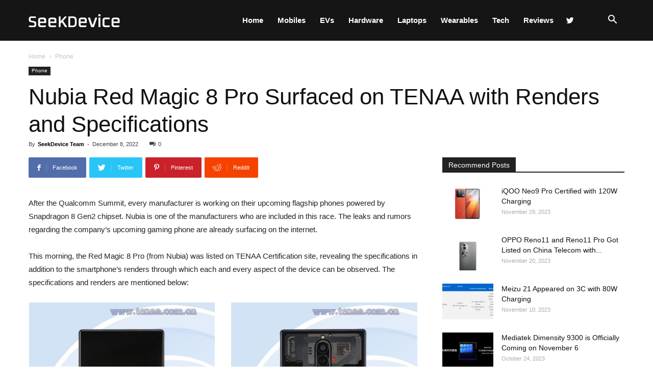

--- FILE ---
content_type: text/html; charset=UTF-8
request_url: https://www.seekdevice.com/news/nubia-red-magic-8-pro-tenaa/
body_size: 14643
content:
<!doctype html > <!--[if IE 8]><html class="ie8" lang="en"> <![endif]--> <!--[if IE 9]><html class="ie9" lang="en"> <![endif]--> <!--[if gt IE 8]><!--><html lang="en-US"> <!--<![endif]--><head><link media="all" href="https://www.seekdevice.com/news/wp-content/cache/autoptimize/css/autoptimize_ce418b6accd31c64e6d2c8a825409240.css" rel="stylesheet"><title>Nubia Red Magic 8 Pro Surfaced on TENAA with Renders and Specifications - SeekDevice</title><meta charset="UTF-8" /><meta name="viewport" content="width=device-width, initial-scale=1.0"><link rel="pingback" href="https://www.seekdevice.com/news/xmlrpc.php" /><link href='https://www.seekdevice.com/news/wp-content/themes/Newspaper/images/icons/newspaper.woff?17' rel='preload' as='font' type='font/woff' crossorigin><meta name='robots' content='index, follow, max-image-preview:large, max-snippet:-1, max-video-preview:-1' /><style>img:is([sizes="auto" i], [sizes^="auto," i]) { contain-intrinsic-size: 3000px 1500px }</style><link rel="icon" type="image/png" href="https://www.seekdevice.com/news/wp-content/uploads/2020/08/favicon.png"><meta name="description" content="Nubia Red Magic 8 Pro has been listed on TENAA Certification with its specifications and renders, revealing each and every aspect of device." /><link rel="canonical" href="https://www.seekdevice.com/news/nubia-red-magic-8-pro-tenaa/" /><meta property="og:locale" content="en_US" /><meta property="og:type" content="article" /><meta property="og:title" content="Nubia Red Magic 8 Pro Surfaced on TENAA with Renders and Specifications - SeekDevice" /><meta property="og:description" content="Nubia Red Magic 8 Pro has been listed on TENAA Certification with its specifications and renders, revealing each and every aspect of device." /><meta property="og:url" content="https://www.seekdevice.com/news/nubia-red-magic-8-pro-tenaa/" /><meta property="og:site_name" content="SeekDevice" /><meta property="article:published_time" content="2022-12-08T07:14:47+00:00" /><meta property="article:modified_time" content="2022-12-08T07:15:28+00:00" /><meta property="og:image" content="https://www.seekdevice.com/news/wp-content/uploads/2022/12/1670483512943.jpeg" /><meta property="og:image:width" content="1083" /><meta property="og:image:height" content="634" /><meta property="og:image:type" content="image/jpeg" /><meta name="author" content="SeekDevice Team" /><meta name="twitter:card" content="summary_large_image" /><meta name="twitter:creator" content="@seekdevice_com" /><meta name="twitter:site" content="@seekdevice_com" /><meta name="twitter:label1" content="Written by" /><meta name="twitter:data1" content="SeekDevice Team" /><meta name="twitter:label2" content="Est. reading time" /><meta name="twitter:data2" content="2 minutes" /> <script type="application/ld+json" class="yoast-schema-graph">{"@context":"https://schema.org","@graph":[{"@type":"Article","@id":"https://www.seekdevice.com/news/nubia-red-magic-8-pro-tenaa/#article","isPartOf":{"@id":"https://www.seekdevice.com/news/nubia-red-magic-8-pro-tenaa/"},"author":{"name":"SeekDevice Team","@id":"https://www.seekdevice.com/news/#/schema/person/e090510d15d7515cc4d3fd685c619b4d"},"headline":"Nubia Red Magic 8 Pro Surfaced on TENAA with Renders and Specifications","datePublished":"2022-12-08T07:14:47+00:00","dateModified":"2022-12-08T07:15:28+00:00","mainEntityOfPage":{"@id":"https://www.seekdevice.com/news/nubia-red-magic-8-pro-tenaa/"},"wordCount":291,"commentCount":0,"publisher":{"@id":"https://www.seekdevice.com/news/#/schema/person/e090510d15d7515cc4d3fd685c619b4d"},"image":{"@id":"https://www.seekdevice.com/news/nubia-red-magic-8-pro-tenaa/#primaryimage"},"thumbnailUrl":"https://www.seekdevice.com/news/wp-content/uploads/2022/12/1670483512943.jpeg","articleSection":["Phone"],"inLanguage":"en-US","potentialAction":[{"@type":"CommentAction","name":"Comment","target":["https://www.seekdevice.com/news/nubia-red-magic-8-pro-tenaa/#respond"]}]},{"@type":"WebPage","@id":"https://www.seekdevice.com/news/nubia-red-magic-8-pro-tenaa/","url":"https://www.seekdevice.com/news/nubia-red-magic-8-pro-tenaa/","name":"Nubia Red Magic 8 Pro Surfaced on TENAA with Renders and Specifications - SeekDevice","isPartOf":{"@id":"https://www.seekdevice.com/news/#website"},"primaryImageOfPage":{"@id":"https://www.seekdevice.com/news/nubia-red-magic-8-pro-tenaa/#primaryimage"},"image":{"@id":"https://www.seekdevice.com/news/nubia-red-magic-8-pro-tenaa/#primaryimage"},"thumbnailUrl":"https://www.seekdevice.com/news/wp-content/uploads/2022/12/1670483512943.jpeg","datePublished":"2022-12-08T07:14:47+00:00","dateModified":"2022-12-08T07:15:28+00:00","description":"Nubia Red Magic 8 Pro has been listed on TENAA Certification with its specifications and renders, revealing each and every aspect of device.","breadcrumb":{"@id":"https://www.seekdevice.com/news/nubia-red-magic-8-pro-tenaa/#breadcrumb"},"inLanguage":"en-US","potentialAction":[{"@type":"ReadAction","target":["https://www.seekdevice.com/news/nubia-red-magic-8-pro-tenaa/"]}]},{"@type":"ImageObject","inLanguage":"en-US","@id":"https://www.seekdevice.com/news/nubia-red-magic-8-pro-tenaa/#primaryimage","url":"https://www.seekdevice.com/news/wp-content/uploads/2022/12/1670483512943.jpeg","contentUrl":"https://www.seekdevice.com/news/wp-content/uploads/2022/12/1670483512943.jpeg","width":1083,"height":634},{"@type":"BreadcrumbList","@id":"https://www.seekdevice.com/news/nubia-red-magic-8-pro-tenaa/#breadcrumb","itemListElement":[{"@type":"ListItem","position":1,"name":"Home","item":"https://www.seekdevice.com/news/"},{"@type":"ListItem","position":2,"name":"Nubia Red Magic 8 Pro Surfaced on TENAA with Renders and Specifications"}]},{"@type":"WebSite","@id":"https://www.seekdevice.com/news/#website","url":"https://www.seekdevice.com/news/","name":"SeekDevice","description":"","publisher":{"@id":"https://www.seekdevice.com/news/#/schema/person/e090510d15d7515cc4d3fd685c619b4d"},"potentialAction":[{"@type":"SearchAction","target":{"@type":"EntryPoint","urlTemplate":"https://www.seekdevice.com/news/?s={search_term_string}"},"query-input":"required name=search_term_string"}],"inLanguage":"en-US"},{"@type":["Person","Organization"],"@id":"https://www.seekdevice.com/news/#/schema/person/e090510d15d7515cc4d3fd685c619b4d","name":"SeekDevice Team","image":{"@type":"ImageObject","inLanguage":"en-US","@id":"https://www.seekdevice.com/news/#/schema/person/image/","url":"https://www.seekdevice.com/news/wp-content/uploads/2022/02/sd-logo-1.jpg","contentUrl":"https://www.seekdevice.com/news/wp-content/uploads/2022/02/sd-logo-1.jpg","width":166,"height":26,"caption":"SeekDevice Team"},"logo":{"@id":"https://www.seekdevice.com/news/#/schema/person/image/"},"description":"The Seekdevice staff byline, mostly used for collaborative articles and other posts covering tech news, leaks, reviews, how-to, etc.","url":"https://www.seekdevice.com/news/author/team-seekdevice/"}]}</script> <link rel="alternate" type="application/rss+xml" title="SeekDevice &raquo; Feed" href="https://www.seekdevice.com/news/feed/" /><style id='classic-theme-styles-inline-css' type='text/css'>/*! This file is auto-generated */
.wp-block-button__link{color:#fff;background-color:#32373c;border-radius:9999px;box-shadow:none;text-decoration:none;padding:calc(.667em + 2px) calc(1.333em + 2px);font-size:1.125em}.wp-block-file__button{background:#32373c;color:#fff;text-decoration:none}</style><style id='global-styles-inline-css' type='text/css'>:root{--wp--preset--aspect-ratio--square: 1;--wp--preset--aspect-ratio--4-3: 4/3;--wp--preset--aspect-ratio--3-4: 3/4;--wp--preset--aspect-ratio--3-2: 3/2;--wp--preset--aspect-ratio--2-3: 2/3;--wp--preset--aspect-ratio--16-9: 16/9;--wp--preset--aspect-ratio--9-16: 9/16;--wp--preset--color--black: #000000;--wp--preset--color--cyan-bluish-gray: #abb8c3;--wp--preset--color--white: #ffffff;--wp--preset--color--pale-pink: #f78da7;--wp--preset--color--vivid-red: #cf2e2e;--wp--preset--color--luminous-vivid-orange: #ff6900;--wp--preset--color--luminous-vivid-amber: #fcb900;--wp--preset--color--light-green-cyan: #7bdcb5;--wp--preset--color--vivid-green-cyan: #00d084;--wp--preset--color--pale-cyan-blue: #8ed1fc;--wp--preset--color--vivid-cyan-blue: #0693e3;--wp--preset--color--vivid-purple: #9b51e0;--wp--preset--gradient--vivid-cyan-blue-to-vivid-purple: linear-gradient(135deg,rgba(6,147,227,1) 0%,rgb(155,81,224) 100%);--wp--preset--gradient--light-green-cyan-to-vivid-green-cyan: linear-gradient(135deg,rgb(122,220,180) 0%,rgb(0,208,130) 100%);--wp--preset--gradient--luminous-vivid-amber-to-luminous-vivid-orange: linear-gradient(135deg,rgba(252,185,0,1) 0%,rgba(255,105,0,1) 100%);--wp--preset--gradient--luminous-vivid-orange-to-vivid-red: linear-gradient(135deg,rgba(255,105,0,1) 0%,rgb(207,46,46) 100%);--wp--preset--gradient--very-light-gray-to-cyan-bluish-gray: linear-gradient(135deg,rgb(238,238,238) 0%,rgb(169,184,195) 100%);--wp--preset--gradient--cool-to-warm-spectrum: linear-gradient(135deg,rgb(74,234,220) 0%,rgb(151,120,209) 20%,rgb(207,42,186) 40%,rgb(238,44,130) 60%,rgb(251,105,98) 80%,rgb(254,248,76) 100%);--wp--preset--gradient--blush-light-purple: linear-gradient(135deg,rgb(255,206,236) 0%,rgb(152,150,240) 100%);--wp--preset--gradient--blush-bordeaux: linear-gradient(135deg,rgb(254,205,165) 0%,rgb(254,45,45) 50%,rgb(107,0,62) 100%);--wp--preset--gradient--luminous-dusk: linear-gradient(135deg,rgb(255,203,112) 0%,rgb(199,81,192) 50%,rgb(65,88,208) 100%);--wp--preset--gradient--pale-ocean: linear-gradient(135deg,rgb(255,245,203) 0%,rgb(182,227,212) 50%,rgb(51,167,181) 100%);--wp--preset--gradient--electric-grass: linear-gradient(135deg,rgb(202,248,128) 0%,rgb(113,206,126) 100%);--wp--preset--gradient--midnight: linear-gradient(135deg,rgb(2,3,129) 0%,rgb(40,116,252) 100%);--wp--preset--font-size--small: 11px;--wp--preset--font-size--medium: 20px;--wp--preset--font-size--large: 32px;--wp--preset--font-size--x-large: 42px;--wp--preset--font-size--regular: 15px;--wp--preset--font-size--larger: 50px;--wp--preset--spacing--20: 0.44rem;--wp--preset--spacing--30: 0.67rem;--wp--preset--spacing--40: 1rem;--wp--preset--spacing--50: 1.5rem;--wp--preset--spacing--60: 2.25rem;--wp--preset--spacing--70: 3.38rem;--wp--preset--spacing--80: 5.06rem;--wp--preset--shadow--natural: 6px 6px 9px rgba(0, 0, 0, 0.2);--wp--preset--shadow--deep: 12px 12px 50px rgba(0, 0, 0, 0.4);--wp--preset--shadow--sharp: 6px 6px 0px rgba(0, 0, 0, 0.2);--wp--preset--shadow--outlined: 6px 6px 0px -3px rgba(255, 255, 255, 1), 6px 6px rgba(0, 0, 0, 1);--wp--preset--shadow--crisp: 6px 6px 0px rgba(0, 0, 0, 1);}:where(.is-layout-flex){gap: 0.5em;}:where(.is-layout-grid){gap: 0.5em;}body .is-layout-flex{display: flex;}.is-layout-flex{flex-wrap: wrap;align-items: center;}.is-layout-flex > :is(*, div){margin: 0;}body .is-layout-grid{display: grid;}.is-layout-grid > :is(*, div){margin: 0;}:where(.wp-block-columns.is-layout-flex){gap: 2em;}:where(.wp-block-columns.is-layout-grid){gap: 2em;}:where(.wp-block-post-template.is-layout-flex){gap: 1.25em;}:where(.wp-block-post-template.is-layout-grid){gap: 1.25em;}.has-black-color{color: var(--wp--preset--color--black) !important;}.has-cyan-bluish-gray-color{color: var(--wp--preset--color--cyan-bluish-gray) !important;}.has-white-color{color: var(--wp--preset--color--white) !important;}.has-pale-pink-color{color: var(--wp--preset--color--pale-pink) !important;}.has-vivid-red-color{color: var(--wp--preset--color--vivid-red) !important;}.has-luminous-vivid-orange-color{color: var(--wp--preset--color--luminous-vivid-orange) !important;}.has-luminous-vivid-amber-color{color: var(--wp--preset--color--luminous-vivid-amber) !important;}.has-light-green-cyan-color{color: var(--wp--preset--color--light-green-cyan) !important;}.has-vivid-green-cyan-color{color: var(--wp--preset--color--vivid-green-cyan) !important;}.has-pale-cyan-blue-color{color: var(--wp--preset--color--pale-cyan-blue) !important;}.has-vivid-cyan-blue-color{color: var(--wp--preset--color--vivid-cyan-blue) !important;}.has-vivid-purple-color{color: var(--wp--preset--color--vivid-purple) !important;}.has-black-background-color{background-color: var(--wp--preset--color--black) !important;}.has-cyan-bluish-gray-background-color{background-color: var(--wp--preset--color--cyan-bluish-gray) !important;}.has-white-background-color{background-color: var(--wp--preset--color--white) !important;}.has-pale-pink-background-color{background-color: var(--wp--preset--color--pale-pink) !important;}.has-vivid-red-background-color{background-color: var(--wp--preset--color--vivid-red) !important;}.has-luminous-vivid-orange-background-color{background-color: var(--wp--preset--color--luminous-vivid-orange) !important;}.has-luminous-vivid-amber-background-color{background-color: var(--wp--preset--color--luminous-vivid-amber) !important;}.has-light-green-cyan-background-color{background-color: var(--wp--preset--color--light-green-cyan) !important;}.has-vivid-green-cyan-background-color{background-color: var(--wp--preset--color--vivid-green-cyan) !important;}.has-pale-cyan-blue-background-color{background-color: var(--wp--preset--color--pale-cyan-blue) !important;}.has-vivid-cyan-blue-background-color{background-color: var(--wp--preset--color--vivid-cyan-blue) !important;}.has-vivid-purple-background-color{background-color: var(--wp--preset--color--vivid-purple) !important;}.has-black-border-color{border-color: var(--wp--preset--color--black) !important;}.has-cyan-bluish-gray-border-color{border-color: var(--wp--preset--color--cyan-bluish-gray) !important;}.has-white-border-color{border-color: var(--wp--preset--color--white) !important;}.has-pale-pink-border-color{border-color: var(--wp--preset--color--pale-pink) !important;}.has-vivid-red-border-color{border-color: var(--wp--preset--color--vivid-red) !important;}.has-luminous-vivid-orange-border-color{border-color: var(--wp--preset--color--luminous-vivid-orange) !important;}.has-luminous-vivid-amber-border-color{border-color: var(--wp--preset--color--luminous-vivid-amber) !important;}.has-light-green-cyan-border-color{border-color: var(--wp--preset--color--light-green-cyan) !important;}.has-vivid-green-cyan-border-color{border-color: var(--wp--preset--color--vivid-green-cyan) !important;}.has-pale-cyan-blue-border-color{border-color: var(--wp--preset--color--pale-cyan-blue) !important;}.has-vivid-cyan-blue-border-color{border-color: var(--wp--preset--color--vivid-cyan-blue) !important;}.has-vivid-purple-border-color{border-color: var(--wp--preset--color--vivid-purple) !important;}.has-vivid-cyan-blue-to-vivid-purple-gradient-background{background: var(--wp--preset--gradient--vivid-cyan-blue-to-vivid-purple) !important;}.has-light-green-cyan-to-vivid-green-cyan-gradient-background{background: var(--wp--preset--gradient--light-green-cyan-to-vivid-green-cyan) !important;}.has-luminous-vivid-amber-to-luminous-vivid-orange-gradient-background{background: var(--wp--preset--gradient--luminous-vivid-amber-to-luminous-vivid-orange) !important;}.has-luminous-vivid-orange-to-vivid-red-gradient-background{background: var(--wp--preset--gradient--luminous-vivid-orange-to-vivid-red) !important;}.has-very-light-gray-to-cyan-bluish-gray-gradient-background{background: var(--wp--preset--gradient--very-light-gray-to-cyan-bluish-gray) !important;}.has-cool-to-warm-spectrum-gradient-background{background: var(--wp--preset--gradient--cool-to-warm-spectrum) !important;}.has-blush-light-purple-gradient-background{background: var(--wp--preset--gradient--blush-light-purple) !important;}.has-blush-bordeaux-gradient-background{background: var(--wp--preset--gradient--blush-bordeaux) !important;}.has-luminous-dusk-gradient-background{background: var(--wp--preset--gradient--luminous-dusk) !important;}.has-pale-ocean-gradient-background{background: var(--wp--preset--gradient--pale-ocean) !important;}.has-electric-grass-gradient-background{background: var(--wp--preset--gradient--electric-grass) !important;}.has-midnight-gradient-background{background: var(--wp--preset--gradient--midnight) !important;}.has-small-font-size{font-size: var(--wp--preset--font-size--small) !important;}.has-medium-font-size{font-size: var(--wp--preset--font-size--medium) !important;}.has-large-font-size{font-size: var(--wp--preset--font-size--large) !important;}.has-x-large-font-size{font-size: var(--wp--preset--font-size--x-large) !important;}
:where(.wp-block-post-template.is-layout-flex){gap: 1.25em;}:where(.wp-block-post-template.is-layout-grid){gap: 1.25em;}
:where(.wp-block-columns.is-layout-flex){gap: 2em;}:where(.wp-block-columns.is-layout-grid){gap: 2em;}
:root :where(.wp-block-pullquote){font-size: 1.5em;line-height: 1.6;}</style><style id='td-theme-inline-css' type='text/css'>@media (max-width: 767px) {
            .td-header-desktop-wrap {
                display: none;
            }
        }
        @media (min-width: 767px) {
            .td-header-mobile-wrap {
                display: none;
            }
        }</style> <script type="text/javascript" src="https://www.seekdevice.com/news/wp-includes/js/jquery/jquery.min.js" id="jquery-core-js"></script> <!--[if lt IE 9]><script src="https://cdnjs.cloudflare.com/ajax/libs/html5shiv/3.7.3/html5shiv.js"></script><![endif]--> <script>window.tdb_globals = {"wpRestNonce":"3386fabdde","wpRestUrl":"https:\/\/www.seekdevice.com\/news\/wp-json\/","permalinkStructure":"\/%postname%\/","isAjax":false,"isAdminBarShowing":false,"autoloadScrollPercent":20,"postAutoloadStatus":"on","origPostEditUrl":null};</script> <script>window.tdwGlobal = {"adminUrl":"https:\/\/www.seekdevice.com\/news\/wp-admin\/","wpRestNonce":"3386fabdde","wpRestUrl":"https:\/\/www.seekdevice.com\/news\/wp-json\/","permalinkStructure":"\/%postname%\/"};</script>  <script>var tdBlocksArray = []; //here we store all the items for the current page

	    //td_block class - each ajax block uses a object of this class for requests
	    function tdBlock() {
		    this.id = '';
		    this.block_type = 1; //block type id (1-234 etc)
		    this.atts = '';
		    this.td_column_number = '';
		    this.td_current_page = 1; //
		    this.post_count = 0; //from wp
		    this.found_posts = 0; //from wp
		    this.max_num_pages = 0; //from wp
		    this.td_filter_value = ''; //current live filter value
		    this.is_ajax_running = false;
		    this.td_user_action = ''; // load more or infinite loader (used by the animation)
		    this.header_color = '';
		    this.ajax_pagination_infinite_stop = ''; //show load more at page x
	    }


        // td_js_generator - mini detector
        (function(){
            var htmlTag = document.getElementsByTagName("html")[0];

	        if ( navigator.userAgent.indexOf("MSIE 10.0") > -1 ) {
                htmlTag.className += ' ie10';
            }

            if ( !!navigator.userAgent.match(/Trident.*rv\:11\./) ) {
                htmlTag.className += ' ie11';
            }

	        if ( navigator.userAgent.indexOf("Edge") > -1 ) {
                htmlTag.className += ' ieEdge';
            }

            if ( /(iPad|iPhone|iPod)/g.test(navigator.userAgent) ) {
                htmlTag.className += ' td-md-is-ios';
            }

            var user_agent = navigator.userAgent.toLowerCase();
            if ( user_agent.indexOf("android") > -1 ) {
                htmlTag.className += ' td-md-is-android';
            }

            if ( -1 !== navigator.userAgent.indexOf('Mac OS X')  ) {
                htmlTag.className += ' td-md-is-os-x';
            }

            if ( /chrom(e|ium)/.test(navigator.userAgent.toLowerCase()) ) {
               htmlTag.className += ' td-md-is-chrome';
            }

            if ( -1 !== navigator.userAgent.indexOf('Firefox') ) {
                htmlTag.className += ' td-md-is-firefox';
            }

            if ( -1 !== navigator.userAgent.indexOf('Safari') && -1 === navigator.userAgent.indexOf('Chrome') ) {
                htmlTag.className += ' td-md-is-safari';
            }

            if( -1 !== navigator.userAgent.indexOf('IEMobile') ){
                htmlTag.className += ' td-md-is-iemobile';
            }

        })();




        var tdLocalCache = {};

        ( function () {
            "use strict";

            tdLocalCache = {
                data: {},
                remove: function (resource_id) {
                    delete tdLocalCache.data[resource_id];
                },
                exist: function (resource_id) {
                    return tdLocalCache.data.hasOwnProperty(resource_id) && tdLocalCache.data[resource_id] !== null;
                },
                get: function (resource_id) {
                    return tdLocalCache.data[resource_id];
                },
                set: function (resource_id, cachedData) {
                    tdLocalCache.remove(resource_id);
                    tdLocalCache.data[resource_id] = cachedData;
                }
            };
        })();

    
    
var td_viewport_interval_list=[{"limitBottom":767,"sidebarWidth":228},{"limitBottom":1018,"sidebarWidth":300},{"limitBottom":1140,"sidebarWidth":324}];
var tdc_is_installed="yes";
var td_ajax_url="https:\/\/www.seekdevice.com\/news\/wp-admin\/admin-ajax.php?td_theme_name=Newspaper&v=10.3.2";
var td_get_template_directory_uri="https:\/\/www.seekdevice.com\/news\/wp-content\/plugins\/td-composer\/legacy\/common";
var tds_snap_menu="";
var tds_logo_on_sticky="";
var tds_header_style="6";
var td_please_wait="Please wait...";
var td_email_user_pass_incorrect="User or password incorrect!";
var td_email_user_incorrect="Email or username incorrect!";
var td_email_incorrect="Email incorrect!";
var tds_more_articles_on_post_enable="";
var tds_more_articles_on_post_time_to_wait="";
var tds_more_articles_on_post_pages_distance_from_top=0;
var tds_theme_color_site_wide="#4db2ec";
var tds_smart_sidebar="enabled";
var tdThemeName="Newspaper";
var td_magnific_popup_translation_tPrev="Previous (Left arrow key)";
var td_magnific_popup_translation_tNext="Next (Right arrow key)";
var td_magnific_popup_translation_tCounter="%curr% of %total%";
var td_magnific_popup_translation_ajax_tError="The content from %url% could not be loaded.";
var td_magnific_popup_translation_image_tError="The image #%curr% could not be loaded.";
var tdBlockNonce="13bfe577bb";
var tdDateNamesI18n={"month_names":["January","February","March","April","May","June","July","August","September","October","November","December"],"month_names_short":["Jan","Feb","Mar","Apr","May","Jun","Jul","Aug","Sep","Oct","Nov","Dec"],"day_names":["Sunday","Monday","Tuesday","Wednesday","Thursday","Friday","Saturday"],"day_names_short":["Sun","Mon","Tue","Wed","Thu","Fri","Sat"]};
var td_ad_background_click_link="";
var td_ad_background_click_target="";</script> <style>.td-menu-background:before,
    .td-search-background:before {
        background: rgba(0,0,0,0.5);
        background: -moz-linear-gradient(top, rgba(0,0,0,0.5) 0%, rgba(0,0,0,0.6) 100%);
        background: -webkit-gradient(left top, left bottom, color-stop(0%, rgba(0,0,0,0.5)), color-stop(100%, rgba(0,0,0,0.6)));
        background: -webkit-linear-gradient(top, rgba(0,0,0,0.5) 0%, rgba(0,0,0,0.6) 100%);
        background: -o-linear-gradient(top, rgba(0,0,0,0.5) 0%, rgba(0,0,0,0.6) 100%);
        background: -ms-linear-gradient(top, rgba(0,0,0,0.5) 0%, rgba(0,0,0,0.6) 100%);
        background: linear-gradient(to bottom, rgba(0,0,0,0.5) 0%, rgba(0,0,0,0.6) 100%);
        filter: progid:DXImageTransform.Microsoft.gradient( startColorstr='rgba(0,0,0,0.5)', endColorstr='rgba(0,0,0,0.6)', GradientType=0 );
    }
.td-menu-background:before,
    .td-search-background:before {
        background: rgba(0,0,0,0.5);
        background: -moz-linear-gradient(top, rgba(0,0,0,0.5) 0%, rgba(0,0,0,0.6) 100%);
        background: -webkit-gradient(left top, left bottom, color-stop(0%, rgba(0,0,0,0.5)), color-stop(100%, rgba(0,0,0,0.6)));
        background: -webkit-linear-gradient(top, rgba(0,0,0,0.5) 0%, rgba(0,0,0,0.6) 100%);
        background: -o-linear-gradient(top, rgba(0,0,0,0.5) 0%, rgba(0,0,0,0.6) 100%);
        background: -ms-linear-gradient(top, rgba(0,0,0,0.5) 0%, rgba(0,0,0,0.6) 100%);
        background: linear-gradient(to bottom, rgba(0,0,0,0.5) 0%, rgba(0,0,0,0.6) 100%);
        filter: progid:DXImageTransform.Microsoft.gradient( startColorstr='rgba(0,0,0,0.5)', endColorstr='rgba(0,0,0,0.6)', GradientType=0 );
    }</style> <script type="application/ld+json">{
        "@context": "http://schema.org",
        "@type": "BreadcrumbList",
        "itemListElement": [
            {
                "@type": "ListItem",
                "position": 1,
                "item": {
                    "@type": "WebSite",
                    "@id": "https://www.seekdevice.com/news/",
                    "name": "Home"
                }
            },
            {
                "@type": "ListItem",
                "position": 2,
                    "item": {
                    "@type": "WebPage",
                    "@id": "https://www.seekdevice.com/news/phone/",
                    "name": "Phone"
                }
            }    
        ]
    }</script> <style></style><style id="tdw-css-placeholder"></style></head><body class="wp-singular post-template-default single single-post postid-2285 single-format-standard wp-theme-Newspaper td-standard-pack nubia-red-magic-8-pro-tenaa global-block-template-1 single_template_2 td-full-layout" itemscope="itemscope" itemtype="https://schema.org/WebPage"><div class="td-scroll-up"><i class="td-icon-menu-up"></i></div><div class="td-menu-background"></div><div id="td-mobile-nav"><div class="td-mobile-container"><div class="td-menu-socials-wrap"><div class="td-menu-socials"> <span class="td-social-icon-wrap"> <a target="_blank" rel="nofollow" href="https://twitter.com/seekdevicecom" title="Twitter"> <i class="td-icon-font td-icon-twitter"></i> </a> </span></div><div class="td-mobile-close"> <a href="#"><i class="td-icon-close-mobile"></i></a></div></div><div class="td-mobile-content"><div class="menu-head-container"><ul id="menu-head" class="td-mobile-main-menu"><li id="menu-item-36" class="menu-item menu-item-type-custom menu-item-object-custom menu-item-first menu-item-36"><a href="https://www.seekdevice.com">Home</a></li><li id="menu-item-87" class="menu-item menu-item-type-taxonomy menu-item-object-category current-post-ancestor current-menu-parent current-post-parent menu-item-87"><a href="https://www.seekdevice.com/news/phone/">Mobiles</a></li><li id="menu-item-2334" class="menu-item menu-item-type-taxonomy menu-item-object-category menu-item-2334"><a href="https://www.seekdevice.com/news/electric-vehicles/">EVs</a></li><li id="menu-item-2367" class="menu-item menu-item-type-taxonomy menu-item-object-category menu-item-2367"><a href="https://www.seekdevice.com/news/hardware/">Hardware</a></li><li id="menu-item-135" class="menu-item menu-item-type-taxonomy menu-item-object-category menu-item-135"><a href="https://www.seekdevice.com/news/laptop/">Laptops</a></li><li id="menu-item-134" class="menu-item menu-item-type-taxonomy menu-item-object-category menu-item-134"><a href="https://www.seekdevice.com/news/wearable/">Wearables</a></li><li id="menu-item-132" class="menu-item menu-item-type-taxonomy menu-item-object-category menu-item-132"><a href="https://www.seekdevice.com/news/tech/">Tech</a></li><li id="menu-item-1855" class="menu-item menu-item-type-taxonomy menu-item-object-category menu-item-1855"><a href="https://www.seekdevice.com/news/reviews/">Reviews</a></li></ul></div></div></div><div id="login-form-mobile" class="td-register-section"><div id="td-login-mob" class="td-login-animation td-login-hide-mob"><div class="td-login-close"> <a href="#" class="td-back-button"><i class="td-icon-read-down"></i></a><div class="td-login-title">Sign in</div><div class="td-mobile-close"> <a href="#"><i class="td-icon-close-mobile"></i></a></div></div><div class="td-login-form-wrap"><div class="td-login-panel-title"><span>Welcome!</span>Log into your account</div><div class="td_display_err"></div><div class="td-login-inputs"><input class="td-login-input" type="text" name="login_email" id="login_email-mob" value="" required><label>your username</label></div><div class="td-login-inputs"><input class="td-login-input" type="password" name="login_pass" id="login_pass-mob" value="" required><label>your password</label></div> <input type="button" name="login_button" id="login_button-mob" class="td-login-button" value="LOG IN"><div class="td-login-info-text"> <a href="#" id="forgot-pass-link-mob">Forgot your password?</a></div><div class="td-login-register-link"></div></div></div><div id="td-forgot-pass-mob" class="td-login-animation td-login-hide-mob"><div class="td-forgot-pass-close"> <a href="#" class="td-back-button"><i class="td-icon-read-down"></i></a><div class="td-login-title">Password recovery</div></div><div class="td-login-form-wrap"><div class="td-login-panel-title">Recover your password</div><div class="td_display_err"></div><div class="td-login-inputs"><input class="td-login-input" type="text" name="forgot_email" id="forgot_email-mob" value="" required><label>your email</label></div> <input type="button" name="forgot_button" id="forgot_button-mob" class="td-login-button" value="Send My Pass"></div></div></div></div><div class="td-search-background"></div><div class="td-search-wrap-mob"><div class="td-drop-down-search"><form method="get" class="td-search-form" action="https://www.seekdevice.com/news/"><div class="td-search-close"> <a href="#"><i class="td-icon-close-mobile"></i></a></div><div role="search" class="td-search-input"> <span>Search</span> <input id="td-header-search-mob" type="text" value="" name="s" autocomplete="off" /></div></form><div id="td-aj-search-mob" class="td-ajax-search-flex"></div></div></div><div id="td-outer-wrap" class="td-theme-wrap"><div class="tdc-header-wrap "><div class="td-header-wrap td-header-style-6 "><div class="td-header-top-menu-full td-container-wrap td_stretch_container td_stretch_content_1200"><div class="td-container td-header-row td-header-top-menu"><div  id="login-form" class="white-popup-block mfp-hide mfp-with-anim"><div class="td-login-wrap"> <a href="#" class="td-back-button"><i class="td-icon-modal-back"></i></a><div id="td-login-div" class="td-login-form-div td-display-block"><div class="td-login-panel-title">Sign in</div><div class="td-login-panel-descr">Welcome! Log into your account</div><div class="td_display_err"></div><div class="td-login-inputs"><input class="td-login-input" type="text" name="login_email" id="login_email" value="" required><label>your username</label></div><div class="td-login-inputs"><input class="td-login-input" type="password" name="login_pass" id="login_pass" value="" required><label>your password</label></div> <input type="button" name="login_button" id="login_button" class="wpb_button btn td-login-button" value="Login"><div class="td-login-info-text"><a href="#" id="forgot-pass-link">Forgot your password? Get help</a></div></div><div id="td-forgot-pass-div" class="td-login-form-div td-display-none"><div class="td-login-panel-title">Password recovery</div><div class="td-login-panel-descr">Recover your password</div><div class="td_display_err"></div><div class="td-login-inputs"><input class="td-login-input" type="text" name="forgot_email" id="forgot_email" value="" required><label>your email</label></div> <input type="button" name="forgot_button" id="forgot_button" class="wpb_button btn td-login-button" value="Send My Password"><div class="td-login-info-text">A password will be e-mailed to you.</div></div></div></div></div></div><div class="td-header-menu-wrap-full td-container-wrap "><div class="td-header-menu-wrap "><div class="td-container td-header-row td-header-main-menu black-menu"><div class="td-header-menu-social"> <span class="td-social-icon-wrap"> <a target="_blank" rel="nofollow" href="https://twitter.com/seekdevicecom" title="Twitter"> <i class="td-icon-font td-icon-twitter"></i> </a> </span></div><div class="header-search-wrap"><div class="td-search-btns-wrap"> <a id="td-header-search-button" href="#" role="button" class="dropdown-toggle " data-toggle="dropdown"><i class="td-icon-search"></i></a> <a id="td-header-search-button-mob" href="#" class="dropdown-toggle " data-toggle="dropdown"><i class="td-icon-search"></i></a></div><div class="td-drop-down-search" aria-labelledby="td-header-search-button"><form method="get" class="td-search-form" action="https://www.seekdevice.com/news/"><div role="search" class="td-head-form-search-wrap"> <input id="td-header-search" type="text" value="" name="s" autocomplete="off" /><input class="wpb_button wpb_btn-inverse btn" type="submit" id="td-header-search-top" value="Search" /></div></form><div id="td-aj-search"></div></div></div><div id="td-header-menu" role="navigation"><div id="td-top-mobile-toggle"><a href="#"><i class="td-icon-font td-icon-mobile"></i></a></div><div class="td-main-menu-logo td-logo-in-menu"> <a class="td-mobile-logo td-sticky-disable" href="https://www.seekdevice.com/"> <noscript><img src="https://www.seekdevice.com/news/wp-content/uploads/2022/12/logo.png" alt="Seekdevice - Latest Tech News, Reviews"/></noscript><img class="lazyload" src='data:image/svg+xml,%3Csvg%20xmlns=%22http://www.w3.org/2000/svg%22%20viewBox=%220%200%20210%20140%22%3E%3C/svg%3E' data-src="https://www.seekdevice.com/news/wp-content/uploads/2022/12/logo.png" alt="Seekdevice - Latest Tech News, Reviews"/> </a> <a class="td-header-logo td-sticky-disable" href="https://www.seekdevice.com/"> <noscript><img src="https://www.seekdevice.com/news/wp-content/uploads/2022/12/logo.png" alt="Seekdevice - Latest Tech News, Reviews"/></noscript><img class="lazyload" src='data:image/svg+xml,%3Csvg%20xmlns=%22http://www.w3.org/2000/svg%22%20viewBox=%220%200%20210%20140%22%3E%3C/svg%3E' data-src="https://www.seekdevice.com/news/wp-content/uploads/2022/12/logo.png" alt="Seekdevice - Latest Tech News, Reviews"/> <span class="td-visual-hidden">SeekDevice</span> </a></div><div class="menu-head-container"><ul id="menu-head-1" class="sf-menu"><li class="menu-item menu-item-type-custom menu-item-object-custom menu-item-first td-menu-item td-normal-menu menu-item-36"><a href="https://www.seekdevice.com">Home</a></li><li class="menu-item menu-item-type-taxonomy menu-item-object-category current-post-ancestor current-menu-parent current-post-parent td-menu-item td-normal-menu menu-item-87"><a href="https://www.seekdevice.com/news/phone/">Mobiles</a></li><li class="menu-item menu-item-type-taxonomy menu-item-object-category td-menu-item td-normal-menu menu-item-2334"><a href="https://www.seekdevice.com/news/electric-vehicles/">EVs</a></li><li class="menu-item menu-item-type-taxonomy menu-item-object-category td-menu-item td-normal-menu menu-item-2367"><a href="https://www.seekdevice.com/news/hardware/">Hardware</a></li><li class="menu-item menu-item-type-taxonomy menu-item-object-category td-menu-item td-normal-menu menu-item-135"><a href="https://www.seekdevice.com/news/laptop/">Laptops</a></li><li class="menu-item menu-item-type-taxonomy menu-item-object-category td-menu-item td-normal-menu menu-item-134"><a href="https://www.seekdevice.com/news/wearable/">Wearables</a></li><li class="menu-item menu-item-type-taxonomy menu-item-object-category td-menu-item td-normal-menu menu-item-132"><a href="https://www.seekdevice.com/news/tech/">Tech</a></li><li class="menu-item menu-item-type-taxonomy menu-item-object-category td-menu-item td-normal-menu menu-item-1855"><a href="https://www.seekdevice.com/news/reviews/">Reviews</a></li></ul></div></div></div></div></div></div></div><div class="td-main-content-wrap td-container-wrap"><div class="td-container td-post-template-2"><article id="post-2285" class="post-2285 post type-post status-publish format-standard has-post-thumbnail category-phone" itemscope itemtype="https://schema.org/Article"><div class="td-pb-row"><div class="td-pb-span12"><div class="td-post-header"><div class="td-crumb-container"><div class="entry-crumbs"><span><a title="" class="entry-crumb" href="https://www.seekdevice.com/news/">Home</a></span> <i class="td-icon-right td-bread-sep td-bred-no-url-last"></i> <span class="td-bred-no-url-last">Phone</span></div></div><ul class="td-category"><li class="entry-category"><a  href="https://www.seekdevice.com/news/phone/">Phone</a></li></ul><header class="td-post-title"><h1 class="entry-title">Nubia Red Magic 8 Pro Surfaced on TENAA with Renders and Specifications</h1><div class="td-module-meta-info"><div class="td-post-author-name"><div class="td-author-by">By</div> <a href="https://www.seekdevice.com/news/author/team-seekdevice/">SeekDevice Team</a><div class="td-author-line"> -</div></div> <span class="td-post-date"><time class="entry-date updated td-module-date" >December 8, 2022</time></span><div class="td-post-comments"><a href="https://www.seekdevice.com/news/nubia-red-magic-8-pro-tenaa/#respond"><i class="td-icon-comments"></i>0</a></div></div></header></div></div></div><div class="td-pb-row"><div class="td-pb-span8 td-main-content" role="main"><div class="td-ss-main-content"><div class="td-post-sharing-top"><div id="td_social_sharing_article_top" class="td-post-sharing td-ps-bg td-ps-padding td-post-sharing-style2 "><div class="td-post-sharing-visible"><a class="td-social-sharing-button td-social-sharing-button-js td-social-network td-social-facebook" href="https://www.facebook.com/sharer.php?u=https%3A%2F%2Fwww.seekdevice.com%2Fnews%2Fnubia-red-magic-8-pro-tenaa%2F"><div class="td-social-but-icon"><i class="td-icon-facebook"></i></div><div class="td-social-but-text">Facebook</div> </a><a class="td-social-sharing-button td-social-sharing-button-js td-social-network td-social-twitter" href="https://twitter.com/intent/tweet?text=Nubia+Red+Magic+8+Pro+Surfaced+on+TENAA+with+Renders+and+Specifications&url=https%3A%2F%2Fwww.seekdevice.com%2Fnews%2Fnubia-red-magic-8-pro-tenaa%2F&via=SeekDevice"><div class="td-social-but-icon"><i class="td-icon-twitter"></i></div><div class="td-social-but-text">Twitter</div> </a><a class="td-social-sharing-button td-social-sharing-button-js td-social-network td-social-pinterest" href="https://pinterest.com/pin/create/button/?url=https://www.seekdevice.com/news/nubia-red-magic-8-pro-tenaa/&amp;media=https://www.seekdevice.com/news/wp-content/uploads/2022/12/1670483512943.jpeg&description=Nubia Red Magic 8 Pro has been listed on TENAA Certification with its specifications and renders, revealing each and every aspect of device."><div class="td-social-but-icon"><i class="td-icon-pinterest"></i></div><div class="td-social-but-text">Pinterest</div> </a><a class="td-social-sharing-button td-social-sharing-button-js td-social-network td-social-reddit" href="https://reddit.com/submit?url=https://www.seekdevice.com/news/nubia-red-magic-8-pro-tenaa/&title=Nubia+Red+Magic+8+Pro+Surfaced+on+TENAA+with+Renders+and+Specifications"><div class="td-social-but-icon"><i class="td-icon-reddit"></i></div><div class="td-social-but-text">ReddIt</div> </a></div><div class="td-social-sharing-hidden"><ul class="td-pulldown-filter-list"></ul><a class="td-social-sharing-button td-social-handler td-social-expand-tabs" href="#" data-block-uid="td_social_sharing_article_top"><div class="td-social-but-icon"><i class="td-icon-plus td-social-expand-tabs-icon"></i></div> </a></div></div></div><div class="td-post-content tagdiv-type"><p>After the Qualcomm Summit, every manufacturer is working on their upcoming flagship phones powered by Snapdragon 8 Gen2 chipset. Nubia is one of the manufacturers who are included in this race. The leaks and rumors regarding the company’s upcoming gaming phone are already surfacing on the internet.</p><p>This morning, the Red Magic 8 Pro (from Nubia) was listed on TENAA Certification site, revealing the specifications in addition to the smartphone’s renders through which each and every aspect of the device can be observed. The specifications and renders are mentioned below:</p><div id='gallery-1' class='gallery galleryid-2285 gallery-columns-2 gallery-size-full'><figure class='gallery-item'><div class='gallery-icon portrait'> <a href='https://www.seekdevice.com/news/wp-content/uploads/2022/12/Nubia-Red-Magic-8-Pro-3.jpg'><img fetchpriority="high" decoding="async" width="480" height="640" src="https://www.seekdevice.com/news/wp-content/uploads/2022/12/Nubia-Red-Magic-8-Pro-3.jpg" class="attachment-full size-full" alt="Nubia Red Magic 8 Pro (3)" srcset="https://www.seekdevice.com/news/wp-content/uploads/2022/12/Nubia-Red-Magic-8-Pro-3.jpg 480w, https://www.seekdevice.com/news/wp-content/uploads/2022/12/Nubia-Red-Magic-8-Pro-3-315x420.jpg 315w" sizes="(max-width: 480px) 100vw, 480px" /></a></div></figure><figure class='gallery-item'><div class='gallery-icon portrait'> <a href='https://www.seekdevice.com/news/wp-content/uploads/2022/12/Nubia-Red-Magic-8-Pro-1.jpg'><noscript><img decoding="async" width="480" height="640" src="https://www.seekdevice.com/news/wp-content/uploads/2022/12/Nubia-Red-Magic-8-Pro-1.jpg" class="attachment-full size-full" alt="Nubia Red Magic 8 Pro (1)" srcset="https://www.seekdevice.com/news/wp-content/uploads/2022/12/Nubia-Red-Magic-8-Pro-1.jpg 480w, https://www.seekdevice.com/news/wp-content/uploads/2022/12/Nubia-Red-Magic-8-Pro-1-315x420.jpg 315w" sizes="(max-width: 480px) 100vw, 480px" /></noscript><img decoding="async" width="480" height="640" src='data:image/svg+xml,%3Csvg%20xmlns=%22http://www.w3.org/2000/svg%22%20viewBox=%220%200%20480%20640%22%3E%3C/svg%3E' data-src="https://www.seekdevice.com/news/wp-content/uploads/2022/12/Nubia-Red-Magic-8-Pro-1.jpg" class="lazyload attachment-full size-full" alt="Nubia Red Magic 8 Pro (1)" data-srcset="https://www.seekdevice.com/news/wp-content/uploads/2022/12/Nubia-Red-Magic-8-Pro-1.jpg 480w, https://www.seekdevice.com/news/wp-content/uploads/2022/12/Nubia-Red-Magic-8-Pro-1-315x420.jpg 315w" data-sizes="(max-width: 480px) 100vw, 480px" /></a></div></figure></div><div id='gallery-2' class='gallery galleryid-2285 gallery-columns-2 gallery-size-full'><figure class='gallery-item'><div class='gallery-icon portrait'> <a href='https://www.seekdevice.com/news/wp-content/uploads/2022/12/Nubia-Red-Magic-8-Pro-2.jpg'><noscript><img decoding="async" width="480" height="640" src="https://www.seekdevice.com/news/wp-content/uploads/2022/12/Nubia-Red-Magic-8-Pro-2.jpg" class="attachment-full size-full" alt="Nubia Red Magic 8 Pro (2)" srcset="https://www.seekdevice.com/news/wp-content/uploads/2022/12/Nubia-Red-Magic-8-Pro-2.jpg 480w, https://www.seekdevice.com/news/wp-content/uploads/2022/12/Nubia-Red-Magic-8-Pro-2-315x420.jpg 315w" sizes="(max-width: 480px) 100vw, 480px" /></noscript><img decoding="async" width="480" height="640" src='data:image/svg+xml,%3Csvg%20xmlns=%22http://www.w3.org/2000/svg%22%20viewBox=%220%200%20480%20640%22%3E%3C/svg%3E' data-src="https://www.seekdevice.com/news/wp-content/uploads/2022/12/Nubia-Red-Magic-8-Pro-2.jpg" class="lazyload attachment-full size-full" alt="Nubia Red Magic 8 Pro (2)" data-srcset="https://www.seekdevice.com/news/wp-content/uploads/2022/12/Nubia-Red-Magic-8-Pro-2.jpg 480w, https://www.seekdevice.com/news/wp-content/uploads/2022/12/Nubia-Red-Magic-8-Pro-2-315x420.jpg 315w" data-sizes="(max-width: 480px) 100vw, 480px" /></a></div></figure><figure class='gallery-item'><div class='gallery-icon portrait'> <a href='https://www.seekdevice.com/news/wp-content/uploads/2022/12/Nubia-Red-Magic-8-Pro-4.jpg'><noscript><img decoding="async" width="480" height="640" src="https://www.seekdevice.com/news/wp-content/uploads/2022/12/Nubia-Red-Magic-8-Pro-4.jpg" class="attachment-full size-full" alt="Nubia Red Magic 8 Pro (4)" srcset="https://www.seekdevice.com/news/wp-content/uploads/2022/12/Nubia-Red-Magic-8-Pro-4.jpg 480w, https://www.seekdevice.com/news/wp-content/uploads/2022/12/Nubia-Red-Magic-8-Pro-4-315x420.jpg 315w" sizes="(max-width: 480px) 100vw, 480px" /></noscript><img decoding="async" width="480" height="640" src='data:image/svg+xml,%3Csvg%20xmlns=%22http://www.w3.org/2000/svg%22%20viewBox=%220%200%20480%20640%22%3E%3C/svg%3E' data-src="https://www.seekdevice.com/news/wp-content/uploads/2022/12/Nubia-Red-Magic-8-Pro-4.jpg" class="lazyload attachment-full size-full" alt="Nubia Red Magic 8 Pro (4)" data-srcset="https://www.seekdevice.com/news/wp-content/uploads/2022/12/Nubia-Red-Magic-8-Pro-4.jpg 480w, https://www.seekdevice.com/news/wp-content/uploads/2022/12/Nubia-Red-Magic-8-Pro-4-315x420.jpg 315w" data-sizes="(max-width: 480px) 100vw, 480px" /></a></div></figure></div><ul><li>6.8 inches OLED Display with Full-HD+ Resolution (1116*2480p)</li><li>16 Million Display’s Color Depth</li><li>Dimensions: 163.98*76.35*8.9(mm) and Weight: 228g</li><li>Octa-Core chipset with max 3.2GHz frequency (Snapdragon 8 Gen2)</li><li>Two Battery versions: 4900mAh and 5720mAh</li><li>Triple Rear Camera Setup (50MP+8MP+2MP) and Front 8MP Under-Display Lens</li><li>Under Display Fingerprint Sensor and Face Unlock Support</li><li>8GB, 12GB, and 16GB RAM with 256GB, 512GB, and 1TB Storage</li></ul><p>It is worth mentioning that the all-new Red Magic 8 Pro will adopt an under-display camera display, which would improve the screen area and the gaming experience as well. In addition, the back side features transparent glass, which maintains the gaming aesthetics of the phone.</p><p>The chipset is Snapdragon 8 Gen2, as already confirmed through many sources. In terms of specifications, the all-new Snapdragon 8 Gen2 is based on a 4nm TSMC manufacturing process. It is based on a new architecture which includes 1x Cortex-X3 Super Core (@3.2GHz), 2x Cortex-A715 and 2x Cortex-A710 Performance Cores (@2.8GHz) and 3x Cortex-A510 Energy-efficient cores (@2.0GHz).</p><p>It is expected that the all-new Red Magic 8 Pro will be announced soon by Nubia.</p></div><footer><div class="td-post-source-tags"></div><div class="td-post-sharing-bottom"><div id="td_social_sharing_article_bottom" class="td-post-sharing td-ps-bg td-ps-padding td-post-sharing-style2 "><div class="td-post-sharing-visible"><a class="td-social-sharing-button td-social-sharing-button-js td-social-network td-social-facebook" href="https://www.facebook.com/sharer.php?u=https%3A%2F%2Fwww.seekdevice.com%2Fnews%2Fnubia-red-magic-8-pro-tenaa%2F"><div class="td-social-but-icon"><i class="td-icon-facebook"></i></div><div class="td-social-but-text">Facebook</div> </a><a class="td-social-sharing-button td-social-sharing-button-js td-social-network td-social-twitter" href="https://twitter.com/intent/tweet?text=Nubia+Red+Magic+8+Pro+Surfaced+on+TENAA+with+Renders+and+Specifications&url=https%3A%2F%2Fwww.seekdevice.com%2Fnews%2Fnubia-red-magic-8-pro-tenaa%2F&via=SeekDevice"><div class="td-social-but-icon"><i class="td-icon-twitter"></i></div><div class="td-social-but-text">Twitter</div> </a><a class="td-social-sharing-button td-social-sharing-button-js td-social-network td-social-pinterest" href="https://pinterest.com/pin/create/button/?url=https://www.seekdevice.com/news/nubia-red-magic-8-pro-tenaa/&amp;media=https://www.seekdevice.com/news/wp-content/uploads/2022/12/1670483512943.jpeg&description=Nubia Red Magic 8 Pro has been listed on TENAA Certification with its specifications and renders, revealing each and every aspect of device."><div class="td-social-but-icon"><i class="td-icon-pinterest"></i></div><div class="td-social-but-text">Pinterest</div> </a><a class="td-social-sharing-button td-social-sharing-button-js td-social-network td-social-reddit" href="https://reddit.com/submit?url=https://www.seekdevice.com/news/nubia-red-magic-8-pro-tenaa/&title=Nubia+Red+Magic+8+Pro+Surfaced+on+TENAA+with+Renders+and+Specifications"><div class="td-social-but-icon"><i class="td-icon-reddit"></i></div><div class="td-social-but-text">ReddIt</div> </a></div><div class="td-social-sharing-hidden"><ul class="td-pulldown-filter-list"></ul><a class="td-social-sharing-button td-social-handler td-social-expand-tabs" href="#" data-block-uid="td_social_sharing_article_bottom"><div class="td-social-but-icon"><i class="td-icon-plus td-social-expand-tabs-icon"></i></div> </a></div></div></div><div class="td-block-row td-post-next-prev"><div class="td-block-span6 td-post-prev-post"><div class="td-post-next-prev-content"><span>Previous article</span><a href="https://www.seekdevice.com/news/xiaomi-13-reschedule-december-11-redmi-k60e-dimensity-8200/">Xiaomi 13 Series is Reschedule to Launch on December 11</a></div></div><div class="td-next-prev-separator"></div><div class="td-block-span6 td-post-next-post"><div class="td-post-next-prev-content"><span>Next article</span><a href="https://www.seekdevice.com/news/nubia-z50-coming-on-dec-19/">Nubia Z50 Officially Coming on December 19</a></div></div></div><div class="author-box-wrap"><a href="https://www.seekdevice.com/news/author/team-seekdevice/"></a><div class="desc"><div class="td-author-name vcard author"><span class="fn"><a href="https://www.seekdevice.com/news/author/team-seekdevice/">SeekDevice Team</a></span></div><div class="td-author-description">The Seekdevice staff byline, mostly used for collaborative articles and other posts covering tech news, leaks, reviews, how-to, etc.</div><div class="td-author-social"></div><div class="clearfix"></div></div></div> <span class="td-page-meta" itemprop="author" itemscope itemtype="https://schema.org/Person"><meta itemprop="name" content="SeekDevice Team"><meta itemprop="url" content="https://www.seekdevice.com/news/author/team-seekdevice/"></span><meta itemprop="datePublished" content="2022-12-08T07:14:47+00:00"><meta itemprop="dateModified" content="2022-12-08T07:15:28+00:00"><meta itemscope itemprop="mainEntityOfPage" itemType="https://schema.org/WebPage" itemid="https://www.seekdevice.com/news/nubia-red-magic-8-pro-tenaa/"/><span class="td-page-meta" itemprop="publisher" itemscope itemtype="https://schema.org/Organization"><span class="td-page-meta" itemprop="logo" itemscope itemtype="https://schema.org/ImageObject"><meta itemprop="url" content="https://www.seekdevice.com/news/wp-content/uploads/2022/12/logo.png"></span><meta itemprop="name" content="SeekDevice"></span><meta itemprop="headline " content="Nubia Red Magic 8 Pro Surfaced on TENAA with Renders and Specifications"><span class="td-page-meta" itemprop="image" itemscope itemtype="https://schema.org/ImageObject"><meta itemprop="url" content="https://www.seekdevice.com/news/wp-content/uploads/2022/12/1670483512943.jpeg"><meta itemprop="width" content="1083"><meta itemprop="height" content="634"></span></footer><div class="td_block_wrap td_block_related_posts tdi_2_22d td_with_ajax_pagination td-pb-border-top td_block_template_1"  data-td-block-uid="tdi_2_22d" ><script>var block_tdi_2_22d = new tdBlock();
block_tdi_2_22d.id = "tdi_2_22d";
block_tdi_2_22d.atts = '{"limit":3,"ajax_pagination":"next_prev","live_filter":"cur_post_same_categories","td_ajax_filter_type":"td_custom_related","class":"tdi_2_22d","td_column_number":3,"live_filter_cur_post_id":2285,"live_filter_cur_post_author":"7","block_template_id":"","header_color":"","ajax_pagination_infinite_stop":"","offset":"","td_ajax_preloading":"","td_filter_default_txt":"","td_ajax_filter_ids":"","el_class":"","color_preset":"","border_top":"","css":"","tdc_css":"","tdc_css_class":"tdi_2_22d","tdc_css_class_style":"tdi_2_22d_rand_style"}';
block_tdi_2_22d.td_column_number = "3";
block_tdi_2_22d.block_type = "td_block_related_posts";
block_tdi_2_22d.post_count = "3";
block_tdi_2_22d.found_posts = "175";
block_tdi_2_22d.header_color = "";
block_tdi_2_22d.ajax_pagination_infinite_stop = "";
block_tdi_2_22d.max_num_pages = "59";
tdBlocksArray.push(block_tdi_2_22d);</script><h4 class="td-related-title td-block-title"><a id="tdi_3_39c" class="td-related-left td-cur-simple-item" data-td_filter_value="" data-td_block_id="tdi_2_22d" href="#">RELATED ARTICLES</a><a id="tdi_4_33c" class="td-related-right" data-td_filter_value="td_related_more_from_author" data-td_block_id="tdi_2_22d" href="#">MORE FROM AUTHOR</a></h4><div id=tdi_2_22d class="td_block_inner"><div class="td-related-row"><div class="td-related-span4"><div class="td_module_related_posts td-animation-stack td_mod_related_posts"><div class="td-module-image"><div class="td-module-thumb"><a href="https://www.seekdevice.com/news/iqoo-neo9-pro-120w-charging/" rel="bookmark" class="td-image-wrap " title="iQOO Neo9 Pro Certified with 120W Charging" ><noscript><img width="218" height="150" class="entry-thumb" src="https://www.seekdevice.com/news/wp-content/uploads/2023/11/iQOO-Neo8-218x150.jpg"  srcset="https://www.seekdevice.com/news/wp-content/uploads/2023/11/iQOO-Neo8-218x150.jpg 218w, https://www.seekdevice.com/news/wp-content/uploads/2023/11/iQOO-Neo8-100x70.jpg 100w" sizes="(max-width: 218px) 100vw, 218px"  alt="iQOO Neo8" title="iQOO Neo9 Pro Certified with 120W Charging" /></noscript><img width="218" height="150" class="lazyload entry-thumb" src='data:image/svg+xml,%3Csvg%20xmlns=%22http://www.w3.org/2000/svg%22%20viewBox=%220%200%20218%20150%22%3E%3C/svg%3E' data-src="https://www.seekdevice.com/news/wp-content/uploads/2023/11/iQOO-Neo8-218x150.jpg"  data-srcset="https://www.seekdevice.com/news/wp-content/uploads/2023/11/iQOO-Neo8-218x150.jpg 218w, https://www.seekdevice.com/news/wp-content/uploads/2023/11/iQOO-Neo8-100x70.jpg 100w" data-sizes="(max-width: 218px) 100vw, 218px"  alt="iQOO Neo8" title="iQOO Neo9 Pro Certified with 120W Charging" /></a></div></div><div class="item-details"><h3 class="entry-title td-module-title"><a href="https://www.seekdevice.com/news/iqoo-neo9-pro-120w-charging/" rel="bookmark" title="iQOO Neo9 Pro Certified with 120W Charging">iQOO Neo9 Pro Certified with 120W Charging</a></h3></div></div></div><div class="td-related-span4"><div class="td_module_related_posts td-animation-stack td_mod_related_posts"><div class="td-module-image"><div class="td-module-thumb"><a href="https://www.seekdevice.com/news/oppo-reno11-series-listed-on-china-telecom/" rel="bookmark" class="td-image-wrap " title="OPPO Reno11 and Reno11 Pro Got Listed on China Telecom with Specs and Renders" ><noscript><img width="218" height="150" class="entry-thumb" src="https://www.seekdevice.com/news/wp-content/uploads/2023/11/OPPO-Reno11-Backside-218x150.jpg"  srcset="https://www.seekdevice.com/news/wp-content/uploads/2023/11/OPPO-Reno11-Backside-218x150.jpg 218w, https://www.seekdevice.com/news/wp-content/uploads/2023/11/OPPO-Reno11-Backside-100x70.jpg 100w" sizes="(max-width: 218px) 100vw, 218px"  alt="OPPO Reno11 Backside" title="OPPO Reno11 and Reno11 Pro Got Listed on China Telecom with Specs and Renders" /></noscript><img width="218" height="150" class="lazyload entry-thumb" src='data:image/svg+xml,%3Csvg%20xmlns=%22http://www.w3.org/2000/svg%22%20viewBox=%220%200%20218%20150%22%3E%3C/svg%3E' data-src="https://www.seekdevice.com/news/wp-content/uploads/2023/11/OPPO-Reno11-Backside-218x150.jpg"  data-srcset="https://www.seekdevice.com/news/wp-content/uploads/2023/11/OPPO-Reno11-Backside-218x150.jpg 218w, https://www.seekdevice.com/news/wp-content/uploads/2023/11/OPPO-Reno11-Backside-100x70.jpg 100w" data-sizes="(max-width: 218px) 100vw, 218px"  alt="OPPO Reno11 Backside" title="OPPO Reno11 and Reno11 Pro Got Listed on China Telecom with Specs and Renders" /></a></div></div><div class="item-details"><h3 class="entry-title td-module-title"><a href="https://www.seekdevice.com/news/oppo-reno11-series-listed-on-china-telecom/" rel="bookmark" title="OPPO Reno11 and Reno11 Pro Got Listed on China Telecom with Specs and Renders">OPPO Reno11 and Reno11 Pro Got Listed on China Telecom with Specs and Renders</a></h3></div></div></div><div class="td-related-span4"><div class="td_module_related_posts td-animation-stack td_mod_related_posts"><div class="td-module-image"><div class="td-module-thumb"><a href="https://www.seekdevice.com/news/meizu-21-with-80w-charging/" rel="bookmark" class="td-image-wrap " title="Meizu 21 Appeared on 3C with 80W Charging" ><noscript><img width="218" height="150" class="entry-thumb" src="https://www.seekdevice.com/news/wp-content/uploads/2023/11/M461Q-218x150.jpg"  srcset="https://www.seekdevice.com/news/wp-content/uploads/2023/11/M461Q-218x150.jpg 218w, https://www.seekdevice.com/news/wp-content/uploads/2023/11/M461Q-100x70.jpg 100w" sizes="(max-width: 218px) 100vw, 218px"  alt="Meizu 21 3C" title="Meizu 21 Appeared on 3C with 80W Charging" /></noscript><img width="218" height="150" class="lazyload entry-thumb" src='data:image/svg+xml,%3Csvg%20xmlns=%22http://www.w3.org/2000/svg%22%20viewBox=%220%200%20218%20150%22%3E%3C/svg%3E' data-src="https://www.seekdevice.com/news/wp-content/uploads/2023/11/M461Q-218x150.jpg"  data-srcset="https://www.seekdevice.com/news/wp-content/uploads/2023/11/M461Q-218x150.jpg 218w, https://www.seekdevice.com/news/wp-content/uploads/2023/11/M461Q-100x70.jpg 100w" data-sizes="(max-width: 218px) 100vw, 218px"  alt="Meizu 21 3C" title="Meizu 21 Appeared on 3C with 80W Charging" /></a></div></div><div class="item-details"><h3 class="entry-title td-module-title"><a href="https://www.seekdevice.com/news/meizu-21-with-80w-charging/" rel="bookmark" title="Meizu 21 Appeared on 3C with 80W Charging">Meizu 21 Appeared on 3C with 80W Charging</a></h3></div></div></div></div></div><div class="td-next-prev-wrap"><a href="#" class="td-ajax-prev-page ajax-page-disabled" id="prev-page-tdi_2_22d" data-td_block_id="tdi_2_22d"><i class="td-icon-font td-icon-menu-left"></i></a><a href="#"  class="td-ajax-next-page" id="next-page-tdi_2_22d" data-td_block_id="tdi_2_22d"><i class="td-icon-font td-icon-menu-right"></i></a></div></div><div class="comments" id="comments"><div id="respond" class="comment-respond"><h3 id="reply-title" class="comment-reply-title">LEAVE A REPLY <small><a rel="nofollow" id="cancel-comment-reply-link" href="/news/nubia-red-magic-8-pro-tenaa/#respond" style="display:none;">Cancel reply</a></small></h3><form action="https://www.seekdevice.com/news/wp-comments-post.php" method="post" id="commentform" class="comment-form"><div class="clearfix"></div><div class="comment-form-input-wrap td-form-comment"><textarea placeholder="Comment:" id="comment" name="comment" cols="45" rows="8" aria-required="true"></textarea><div class="td-warning-comment">Please enter your comment!</div></div><div class="comment-form-input-wrap td-form-author"> <input class="" id="author" name="author" placeholder="Name:*" type="text" value="" size="30"  aria-required='true' /><div class="td-warning-author">Please enter your name here</div></div><div class="comment-form-input-wrap td-form-email"> <input class="" id="email" name="email" placeholder="Email:*" type="text" value="" size="30"  aria-required='true' /><div class="td-warning-email-error">You have entered an incorrect email address!</div><div class="td-warning-email">Please enter your email address here</div></div><div class="comment-form-input-wrap td-form-url"> <input class="" id="url" name="url" placeholder="Website:" type="text" value="" size="30" /></div><p class="comment-form-cookies-consent"><input id="wp-comment-cookies-consent" name="wp-comment-cookies-consent" type="checkbox" value="yes" /><label for="wp-comment-cookies-consent">Save my name, email, and website in this browser for the next time I comment.</label></p><p class="c4wp-display-captcha-form"><label for="Captcha*">Captcha*</label>56&nbsp;&nbsp;&#43;&nbsp;&nbsp;<input id="c4wp_user_input_captcha" name="c4wp_user_input_captcha" class="c4wp_user_input_captcha" type="text" style="width: 45px;" autocomplete="off" />&nbsp;&nbsp;=&nbsp;&nbsp;63<input type="hidden" name="c4wp_random_input_captcha" value="Sg4=" /></p><p class="form-submit"><input name="submit" type="submit" id="submit" class="submit" value="Post Comment" /> <input type='hidden' name='comment_post_ID' value='2285' id='comment_post_ID' /> <input type='hidden' name='comment_parent' id='comment_parent' value='0' /></p><p style="display: none;"><input type="hidden" id="akismet_comment_nonce" name="akismet_comment_nonce" value="2bbb8154c9" /></p><p style="display: none !important;" class="akismet-fields-container" data-prefix="ak_"><label>&#916;<textarea name="ak_hp_textarea" cols="45" rows="8" maxlength="100"></textarea></label><input type="hidden" id="ak_js_1" name="ak_js" value="125"/><script>document.getElementById( "ak_js_1" ).setAttribute( "value", ( new Date() ).getTime() );</script></p></form></div></div></div></div><div class="td-pb-span4 td-main-sidebar" role="complementary"><div class="td-ss-main-sidebar"><div class="td_block_wrap td_block_7 td_block_widget tdi_5_b37 td-pb-border-top td_block_template_1 td-column-1 td_block_padding"  data-td-block-uid="tdi_5_b37" ><script>var block_tdi_5_b37 = new tdBlock();
block_tdi_5_b37.id = "tdi_5_b37";
block_tdi_5_b37.atts = '{"custom_title":"Recommend Posts","custom_url":"","block_template_id":"","header_color":"#","header_text_color":"#","accent_text_color":"#","m6_tl":"","limit":"6","offset":"","el_class":"","post_ids":"","category_id":"","category_ids":"","tag_slug":"","autors_id":"","installed_post_types":"","sort":"","td_ajax_filter_type":"","td_ajax_filter_ids":"","td_filter_default_txt":"All","td_ajax_preloading":"","ajax_pagination":"","ajax_pagination_infinite_stop":"","class":"td_block_widget tdi_5_b37","separator":"","show_modified_date":"","f_header_font_header":"","f_header_font_title":"Block header","f_header_font_settings":"","f_header_font_family":"","f_header_font_size":"","f_header_font_line_height":"","f_header_font_style":"","f_header_font_weight":"","f_header_font_transform":"","f_header_font_spacing":"","f_header_":"","f_ajax_font_title":"Ajax categories","f_ajax_font_settings":"","f_ajax_font_family":"","f_ajax_font_size":"","f_ajax_font_line_height":"","f_ajax_font_style":"","f_ajax_font_weight":"","f_ajax_font_transform":"","f_ajax_font_spacing":"","f_ajax_":"","f_more_font_title":"Load more button","f_more_font_settings":"","f_more_font_family":"","f_more_font_size":"","f_more_font_line_height":"","f_more_font_style":"","f_more_font_weight":"","f_more_font_transform":"","f_more_font_spacing":"","f_more_":"","m6f_title_font_header":"","m6f_title_font_title":"Article title","m6f_title_font_settings":"","m6f_title_font_family":"","m6f_title_font_size":"","m6f_title_font_line_height":"","m6f_title_font_style":"","m6f_title_font_weight":"","m6f_title_font_transform":"","m6f_title_font_spacing":"","m6f_title_":"","m6f_cat_font_title":"Article category tag","m6f_cat_font_settings":"","m6f_cat_font_family":"","m6f_cat_font_size":"","m6f_cat_font_line_height":"","m6f_cat_font_style":"","m6f_cat_font_weight":"","m6f_cat_font_transform":"","m6f_cat_font_spacing":"","m6f_cat_":"","m6f_meta_font_title":"Article meta info","m6f_meta_font_settings":"","m6f_meta_font_family":"","m6f_meta_font_size":"","m6f_meta_font_line_height":"","m6f_meta_font_style":"","m6f_meta_font_weight":"","m6f_meta_font_transform":"","m6f_meta_font_spacing":"","m6f_meta_":"","css":"","tdc_css":"","td_column_number":1,"color_preset":"","border_top":"","tdc_css_class":"tdi_5_b37","tdc_css_class_style":"tdi_5_b37_rand_style"}';
block_tdi_5_b37.td_column_number = "1";
block_tdi_5_b37.block_type = "td_block_7";
block_tdi_5_b37.post_count = "6";
block_tdi_5_b37.found_posts = "284";
block_tdi_5_b37.header_color = "#";
block_tdi_5_b37.ajax_pagination_infinite_stop = "";
block_tdi_5_b37.max_num_pages = "48";
tdBlocksArray.push(block_tdi_5_b37);</script><div class="td-block-title-wrap"><h4 class="block-title td-block-title"><span class="td-pulldown-size">Recommend Posts</span></h4></div><div id=tdi_5_b37 class="td_block_inner"><div class="td-block-span12"><div class="td_module_6 td_module_wrap td-animation-stack"><div class="td-module-thumb"><a href="https://www.seekdevice.com/news/iqoo-neo9-pro-120w-charging/" rel="bookmark" class="td-image-wrap " title="iQOO Neo9 Pro Certified with 120W Charging" ><noscript><img width="100" height="70" class="entry-thumb" src="https://www.seekdevice.com/news/wp-content/uploads/2023/11/iQOO-Neo8-100x70.jpg"  srcset="https://www.seekdevice.com/news/wp-content/uploads/2023/11/iQOO-Neo8-100x70.jpg 100w, https://www.seekdevice.com/news/wp-content/uploads/2023/11/iQOO-Neo8-218x150.jpg 218w" sizes="(max-width: 100px) 100vw, 100px"  alt="iQOO Neo8" title="iQOO Neo9 Pro Certified with 120W Charging" /></noscript><img width="100" height="70" class="lazyload entry-thumb" src='data:image/svg+xml,%3Csvg%20xmlns=%22http://www.w3.org/2000/svg%22%20viewBox=%220%200%20100%2070%22%3E%3C/svg%3E' data-src="https://www.seekdevice.com/news/wp-content/uploads/2023/11/iQOO-Neo8-100x70.jpg"  data-srcset="https://www.seekdevice.com/news/wp-content/uploads/2023/11/iQOO-Neo8-100x70.jpg 100w, https://www.seekdevice.com/news/wp-content/uploads/2023/11/iQOO-Neo8-218x150.jpg 218w" data-sizes="(max-width: 100px) 100vw, 100px"  alt="iQOO Neo8" title="iQOO Neo9 Pro Certified with 120W Charging" /></a></div><div class="item-details"><h3 class="entry-title td-module-title"><a href="https://www.seekdevice.com/news/iqoo-neo9-pro-120w-charging/" rel="bookmark" title="iQOO Neo9 Pro Certified with 120W Charging">iQOO Neo9 Pro Certified with 120W Charging</a></h3><div class="td-module-meta-info"> <span class="td-post-date"><time class="entry-date updated td-module-date" datetime="2023-11-29T02:14:47+00:00" >November 29, 2023</time></span></div></div></div></div><div class="td-block-span12"><div class="td_module_6 td_module_wrap td-animation-stack"><div class="td-module-thumb"><a href="https://www.seekdevice.com/news/oppo-reno11-series-listed-on-china-telecom/" rel="bookmark" class="td-image-wrap " title="OPPO Reno11 and Reno11 Pro Got Listed on China Telecom with Specs and Renders" ><noscript><img width="100" height="70" class="entry-thumb" src="https://www.seekdevice.com/news/wp-content/uploads/2023/11/OPPO-Reno11-Backside-100x70.jpg"  srcset="https://www.seekdevice.com/news/wp-content/uploads/2023/11/OPPO-Reno11-Backside-100x70.jpg 100w, https://www.seekdevice.com/news/wp-content/uploads/2023/11/OPPO-Reno11-Backside-218x150.jpg 218w" sizes="(max-width: 100px) 100vw, 100px"  alt="OPPO Reno11 Backside" title="OPPO Reno11 and Reno11 Pro Got Listed on China Telecom with Specs and Renders" /></noscript><img width="100" height="70" class="lazyload entry-thumb" src='data:image/svg+xml,%3Csvg%20xmlns=%22http://www.w3.org/2000/svg%22%20viewBox=%220%200%20100%2070%22%3E%3C/svg%3E' data-src="https://www.seekdevice.com/news/wp-content/uploads/2023/11/OPPO-Reno11-Backside-100x70.jpg"  data-srcset="https://www.seekdevice.com/news/wp-content/uploads/2023/11/OPPO-Reno11-Backside-100x70.jpg 100w, https://www.seekdevice.com/news/wp-content/uploads/2023/11/OPPO-Reno11-Backside-218x150.jpg 218w" data-sizes="(max-width: 100px) 100vw, 100px"  alt="OPPO Reno11 Backside" title="OPPO Reno11 and Reno11 Pro Got Listed on China Telecom with Specs and Renders" /></a></div><div class="item-details"><h3 class="entry-title td-module-title"><a href="https://www.seekdevice.com/news/oppo-reno11-series-listed-on-china-telecom/" rel="bookmark" title="OPPO Reno11 and Reno11 Pro Got Listed on China Telecom with Specs and Renders">OPPO Reno11 and Reno11 Pro Got Listed on China Telecom with...</a></h3><div class="td-module-meta-info"> <span class="td-post-date"><time class="entry-date updated td-module-date" datetime="2023-11-20T03:53:23+00:00" >November 20, 2023</time></span></div></div></div></div><div class="td-block-span12"><div class="td_module_6 td_module_wrap td-animation-stack"><div class="td-module-thumb"><a href="https://www.seekdevice.com/news/meizu-21-with-80w-charging/" rel="bookmark" class="td-image-wrap " title="Meizu 21 Appeared on 3C with 80W Charging" ><noscript><img width="100" height="70" class="entry-thumb" src="https://www.seekdevice.com/news/wp-content/uploads/2023/11/M461Q-100x70.jpg"  srcset="https://www.seekdevice.com/news/wp-content/uploads/2023/11/M461Q-100x70.jpg 100w, https://www.seekdevice.com/news/wp-content/uploads/2023/11/M461Q-218x150.jpg 218w" sizes="(max-width: 100px) 100vw, 100px"  alt="Meizu 21 3C" title="Meizu 21 Appeared on 3C with 80W Charging" /></noscript><img width="100" height="70" class="lazyload entry-thumb" src='data:image/svg+xml,%3Csvg%20xmlns=%22http://www.w3.org/2000/svg%22%20viewBox=%220%200%20100%2070%22%3E%3C/svg%3E' data-src="https://www.seekdevice.com/news/wp-content/uploads/2023/11/M461Q-100x70.jpg"  data-srcset="https://www.seekdevice.com/news/wp-content/uploads/2023/11/M461Q-100x70.jpg 100w, https://www.seekdevice.com/news/wp-content/uploads/2023/11/M461Q-218x150.jpg 218w" data-sizes="(max-width: 100px) 100vw, 100px"  alt="Meizu 21 3C" title="Meizu 21 Appeared on 3C with 80W Charging" /></a></div><div class="item-details"><h3 class="entry-title td-module-title"><a href="https://www.seekdevice.com/news/meizu-21-with-80w-charging/" rel="bookmark" title="Meizu 21 Appeared on 3C with 80W Charging">Meizu 21 Appeared on 3C with 80W Charging</a></h3><div class="td-module-meta-info"> <span class="td-post-date"><time class="entry-date updated td-module-date" datetime="2023-11-10T01:51:13+00:00" >November 10, 2023</time></span></div></div></div></div><div class="td-block-span12"><div class="td_module_6 td_module_wrap td-animation-stack"><div class="td-module-thumb"><a href="https://www.seekdevice.com/news/mediatek-dimensity-9300-coming-on-nov-6/" rel="bookmark" class="td-image-wrap " title="Mediatek Dimensity 9300 is Officially Coming on November 6" ><noscript><img width="100" height="70" class="entry-thumb" src="https://www.seekdevice.com/news/wp-content/uploads/2023/10/Dimensity-9300-Launch-Poster-100x70.png"  srcset="https://www.seekdevice.com/news/wp-content/uploads/2023/10/Dimensity-9300-Launch-Poster-100x70.png 100w, https://www.seekdevice.com/news/wp-content/uploads/2023/10/Dimensity-9300-Launch-Poster-218x150.png 218w" sizes="(max-width: 100px) 100vw, 100px"  alt="Dimensity 9300 Launch Poster" title="Mediatek Dimensity 9300 is Officially Coming on November 6" /></noscript><img width="100" height="70" class="lazyload entry-thumb" src='data:image/svg+xml,%3Csvg%20xmlns=%22http://www.w3.org/2000/svg%22%20viewBox=%220%200%20100%2070%22%3E%3C/svg%3E' data-src="https://www.seekdevice.com/news/wp-content/uploads/2023/10/Dimensity-9300-Launch-Poster-100x70.png"  data-srcset="https://www.seekdevice.com/news/wp-content/uploads/2023/10/Dimensity-9300-Launch-Poster-100x70.png 100w, https://www.seekdevice.com/news/wp-content/uploads/2023/10/Dimensity-9300-Launch-Poster-218x150.png 218w" data-sizes="(max-width: 100px) 100vw, 100px"  alt="Dimensity 9300 Launch Poster" title="Mediatek Dimensity 9300 is Officially Coming on November 6" /></a></div><div class="item-details"><h3 class="entry-title td-module-title"><a href="https://www.seekdevice.com/news/mediatek-dimensity-9300-coming-on-nov-6/" rel="bookmark" title="Mediatek Dimensity 9300 is Officially Coming on November 6">Mediatek Dimensity 9300 is Officially Coming on November 6</a></h3><div class="td-module-meta-info"> <span class="td-post-date"><time class="entry-date updated td-module-date" datetime="2023-10-24T02:42:36+00:00" >October 24, 2023</time></span></div></div></div></div><div class="td-block-span12"><div class="td_module_6 td_module_wrap td-animation-stack"><div class="td-module-thumb"><a href="https://www.seekdevice.com/news/oneplus-ace-3-basic-specifications/" rel="bookmark" class="td-image-wrap " title="OnePlus Ace 3 To Feature Snapdragon 8 Gen 2, Sony IMX709 Lens and 5500mAh Battery" ><noscript><img width="100" height="70" class="entry-thumb" src="https://www.seekdevice.com/news/wp-content/uploads/2023/09/OnePlus-11R-100x70.png"  srcset="https://www.seekdevice.com/news/wp-content/uploads/2023/09/OnePlus-11R-100x70.png 100w, https://www.seekdevice.com/news/wp-content/uploads/2023/09/OnePlus-11R-218x150.png 218w" sizes="(max-width: 100px) 100vw, 100px"  alt="" title="OnePlus Ace 3 To Feature Snapdragon 8 Gen 2, Sony IMX709 Lens and 5500mAh Battery" /></noscript><img width="100" height="70" class="lazyload entry-thumb" src='data:image/svg+xml,%3Csvg%20xmlns=%22http://www.w3.org/2000/svg%22%20viewBox=%220%200%20100%2070%22%3E%3C/svg%3E' data-src="https://www.seekdevice.com/news/wp-content/uploads/2023/09/OnePlus-11R-100x70.png"  data-srcset="https://www.seekdevice.com/news/wp-content/uploads/2023/09/OnePlus-11R-100x70.png 100w, https://www.seekdevice.com/news/wp-content/uploads/2023/09/OnePlus-11R-218x150.png 218w" data-sizes="(max-width: 100px) 100vw, 100px"  alt="" title="OnePlus Ace 3 To Feature Snapdragon 8 Gen 2, Sony IMX709 Lens and 5500mAh Battery" /></a></div><div class="item-details"><h3 class="entry-title td-module-title"><a href="https://www.seekdevice.com/news/oneplus-ace-3-basic-specifications/" rel="bookmark" title="OnePlus Ace 3 To Feature Snapdragon 8 Gen 2, Sony IMX709 Lens and 5500mAh Battery">OnePlus Ace 3 To Feature Snapdragon 8 Gen 2, Sony IMX709...</a></h3><div class="td-module-meta-info"> <span class="td-post-date"><time class="entry-date updated td-module-date" datetime="2023-09-26T03:05:16+00:00" >September 26, 2023</time></span></div></div></div></div><div class="td-block-span12"><div class="td_module_6 td_module_wrap td-animation-stack"><div class="td-module-thumb"><a href="https://www.seekdevice.com/news/huawei-autumn-launch-conference-coming-sept-25/" rel="bookmark" class="td-image-wrap " title="Huawei Autumn Product Launch Conference Coming on September 25" ><noscript><img width="100" height="70" class="entry-thumb" src="https://www.seekdevice.com/news/wp-content/uploads/2023/09/Huawei-Autumn-Product-Launch-Conference-1-100x70.jpg"  srcset="https://www.seekdevice.com/news/wp-content/uploads/2023/09/Huawei-Autumn-Product-Launch-Conference-1-100x70.jpg 100w, https://www.seekdevice.com/news/wp-content/uploads/2023/09/Huawei-Autumn-Product-Launch-Conference-1-218x150.jpg 218w" sizes="(max-width: 100px) 100vw, 100px"  alt="Huawei Autumn Product Launch Conference" title="Huawei Autumn Product Launch Conference Coming on September 25" /></noscript><img width="100" height="70" class="lazyload entry-thumb" src='data:image/svg+xml,%3Csvg%20xmlns=%22http://www.w3.org/2000/svg%22%20viewBox=%220%200%20100%2070%22%3E%3C/svg%3E' data-src="https://www.seekdevice.com/news/wp-content/uploads/2023/09/Huawei-Autumn-Product-Launch-Conference-1-100x70.jpg"  data-srcset="https://www.seekdevice.com/news/wp-content/uploads/2023/09/Huawei-Autumn-Product-Launch-Conference-1-100x70.jpg 100w, https://www.seekdevice.com/news/wp-content/uploads/2023/09/Huawei-Autumn-Product-Launch-Conference-1-218x150.jpg 218w" data-sizes="(max-width: 100px) 100vw, 100px"  alt="Huawei Autumn Product Launch Conference" title="Huawei Autumn Product Launch Conference Coming on September 25" /></a></div><div class="item-details"><h3 class="entry-title td-module-title"><a href="https://www.seekdevice.com/news/huawei-autumn-launch-conference-coming-sept-25/" rel="bookmark" title="Huawei Autumn Product Launch Conference Coming on September 25">Huawei Autumn Product Launch Conference Coming on September 25</a></h3><div class="td-module-meta-info"> <span class="td-post-date"><time class="entry-date updated td-module-date" datetime="2023-09-14T03:38:04+00:00" >September 14, 2023</time></span></div></div></div></div></div></div></div></div></div></article></div></div><div class="tdc-footer-wrap "><div class="td-footer-wrapper td-footer-container td-container-wrap td-footer-template-13 "><div class="td-container"><div class="td-pb-row"><div class="td-pb-span12"><div class="footer-social-wrap td-social-style-2"> <span class="td-social-icon-wrap"> <a target="_blank" rel="nofollow" href="https://twitter.com/seekdevicecom" title="Twitter"> <i class="td-icon-font td-icon-twitter"></i> <span class="td-social-name">Twitter</span> </a> </span></div></div></div></div></div><div class="td-sub-footer-container td-container-wrap "><div class="td-container"><div class="td-pb-row"><div class="td-pb-span td-sub-footer-menu"><div class="menu-foot-container"><ul id="menu-foot" class="td-subfooter-menu"><li id="menu-item-503" class="menu-item menu-item-type-post_type menu-item-object-page menu-item-first td-menu-item td-normal-menu menu-item-503"><a href="https://www.seekdevice.com/news/about/">About Us</a></li><li id="menu-item-505" class="menu-item menu-item-type-post_type menu-item-object-page td-menu-item td-normal-menu menu-item-505"><a href="https://www.seekdevice.com/news/contact/">Contact Us</a></li><li id="menu-item-504" class="menu-item menu-item-type-post_type menu-item-object-page td-menu-item td-normal-menu menu-item-504"><a href="https://www.seekdevice.com/news/privacy/">Privacy Policy</a></li></ul></div></div><div class="td-pb-span td-sub-footer-copy"> &copy; 2026 SeekDevice.com, All Rights Reserved.</div></div></div></div></div></div> <script type="speculationrules">{"prefetch":[{"source":"document","where":{"and":[{"href_matches":"\/news\/*"},{"not":{"href_matches":["\/news\/wp-*.php","\/news\/wp-admin\/*","\/news\/wp-content\/uploads\/*","\/news\/wp-content\/*","\/news\/wp-content\/plugins\/*","\/news\/wp-content\/themes\/Newspaper\/*","\/news\/*\\?(.+)"]}},{"not":{"selector_matches":"a[rel~=\"nofollow\"]"}},{"not":{"selector_matches":".no-prefetch, .no-prefetch a"}}]},"eagerness":"conservative"}]}</script>  
<style type="text/css" media="screen">/* custom css theme panel */
textarea,
input,
select {

  background-color: transparent;
}
.button:hover,
[type="submit"]:hover,
.generic-button a:hover,
.generic-button button:hover {
  background-color: #006dcc;
  text-decoration: none;
  color: #ffffff;
}
.button,
[type="submit"],
.generic-button a,
.generic-button button {
  width: auto;
  position: relative;
  background-color: #0088ff;
  color: #ffffff;
  padding: 7px 15px;
  margin: 0;
  font-weight: normal;
  font-size: 12px;
  display: inline-block;
  text-align: center;
  line-height: 21px;
  border: none;
  cursor: pointer;
  text-decoration: none;
  vertical-align: middle;
  transition: 0.3s;
  border-radius: 2px;
  -webkit-appearance: none;
     -moz-appearance: none;
          appearance: none;
}
input[type=email] {
  font-size: 12px;
  line-height: 21px;
  color: #444;
  border: 1px solid #3F3F3F;
  }</style><noscript><style>.lazyload{display:none;}</style></noscript><script data-noptimize="1">window.lazySizesConfig=window.lazySizesConfig||{};window.lazySizesConfig.loadMode=1;</script><script async data-noptimize="1" src='https://www.seekdevice.com/news/wp-content/plugins/autoptimize/classes/external/js/lazysizes.min.js'></script>  <script>jQuery().ready(function jQuery_ready() {
                    tdAjaxCount.tdGetViewsCountsAjax("post","[2285]");
                });</script> <script defer src="https://www.seekdevice.com/news/wp-content/cache/autoptimize/js/autoptimize_81c3767de535791d36f02e8a424c036a.js"></script><script defer src="https://static.cloudflareinsights.com/beacon.min.js/vcd15cbe7772f49c399c6a5babf22c1241717689176015" integrity="sha512-ZpsOmlRQV6y907TI0dKBHq9Md29nnaEIPlkf84rnaERnq6zvWvPUqr2ft8M1aS28oN72PdrCzSjY4U6VaAw1EQ==" data-cf-beacon='{"version":"2024.11.0","token":"b8e23bbb9ba7422fbb2fd1832acdb202","r":1,"server_timing":{"name":{"cfCacheStatus":true,"cfEdge":true,"cfExtPri":true,"cfL4":true,"cfOrigin":true,"cfSpeedBrain":true},"location_startswith":null}}' crossorigin="anonymous"></script>
</body></html>
<!-- Dynamic page generated in 0.455 seconds. -->
<!-- Cached page generated by WP-Super-Cache on 2026-01-23 20:50:33 -->

<!-- Compression = gzip -->
<!-- super cache -->

--- FILE ---
content_type: text/html; charset=UTF-8
request_url: https://www.seekdevice.com/news/wp-admin/admin-ajax.php?td_theme_name=Newspaper&v=10.3.2
body_size: -452
content:
{"2285":150}